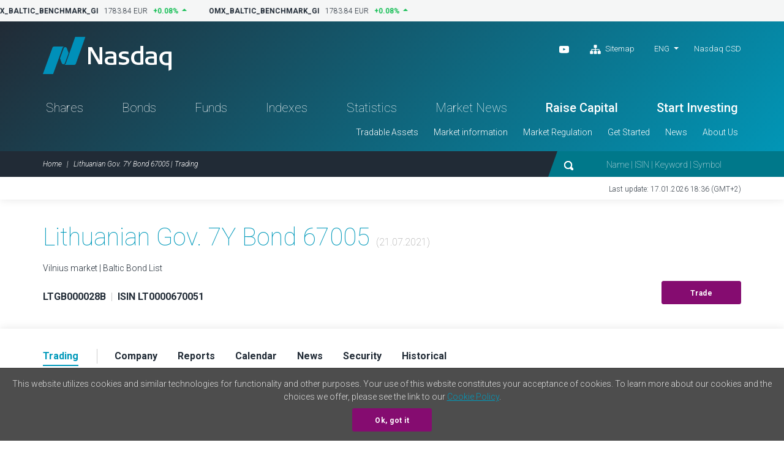

--- FILE ---
content_type: text/html; charset=UTF-8
request_url: https://nasdaqbaltic.com/statistics/en/instrument/LT0000670051/trading?date=2021-07-21
body_size: 6658
content:

<!DOCTYPE html>
<!--[if IE 8 ]><html class="no-js oldie ie8"> <![endif]-->
<!--[if IE 9 ]><html class="no-js oldie ie9"> <![endif]-->
<!--[if (gte IE 9)|!(IE)]><!--><html class="no-js" lang="en"> <!--<![endif]-->
<head>
	<meta charset="utf-8" />
	<title>Lithuanian Gov. 7Y Bond 67005 | Trading &mdash; Nasdaq Baltic</title>
	<meta name="viewport" content="width=device-width, initial-scale=1, maximum-scale=1">
	<meta name="google-site-verification" content="TV6j5F64voeHAE_t_Ub3jmfD2PYnWE4Y3v8zSDO5XOg" />
	<meta name="twitter:image" content="https://nasdaqbaltic.com/static2/ico/mstile-150x150.png" />
	<meta property="og:image" content="https://nasdaqbaltic.com/static2/ico/og_image_social.png">

	<link rel="shortcut icon" href="/favicon.ico" />
	<link rel="apple-touch-icon" sizes="180x180" href="/static2/ico/apple-touch-icon.png">
	<link rel="icon" type="image/png" sizes="32x32" href="/static2/ico/favicon-32x32.png">
	<link rel="icon" type="image/png" sizes="16x16" href="/static2/ico/favicon-16x16.png">
	<link rel="manifest" href="/static2/ico/site.webmanifest">
	<link rel="mask-icon" href="/static2/ico/safari-pinned-tab.svg" color="#5bbad5">
	<meta name="msapplication-TileColor" content="#da532c">
	<meta name="msapplication-config" content="/static2/ico/browserconfig.xml">
	<meta name="theme-color" content="#ffffff">

	<link rel="stylesheet" href="/static2/js/bootstrap/css/bootstrap.min.201.css">
	
	  <link rel="stylesheet" href="/static2/js/flatpickr/dist/flatpickr.201.css">


	<link rel="stylesheet" href="/static2/main.201.css">

	<script src="/static2/js/modernizr.201.js"></script>
</head>
<body class="site-en" >



<!-- ticker desktop -->
<div class="ticker-container">
</div>

<header class="header-container" id="header">

  <div class="container">
	<div class="row">
	  <div class="col-12">
		<div class="header-top">
		  <a href="/" class="logo">Nasdaq</a>
		  <div class="smaller-header">
			<!-- <div class="tradingclose">5h 03m 22s<span>until close</span></div> -->
			<div class="mobile-langs-dropdown dropdown show">
			  <a class="dropdown-toggle text-uppercase" href="#" role="button" id="mobile-langs" data-toggle="dropdown" aria-haspopup="true" aria-expanded="false">
			    ENG			  </a>
			  <div class="dropdown-menu" aria-labelledby="mobile-langs">
																							<a href="/statistics/et/instrument/LT0000670051/trading?date=2021-07-21" class="dropdown-item text-uppercase">EST</a>
																			<a href="/statistics/lv/instrument/LT0000670051/trading?date=2021-07-21" class="dropdown-item text-uppercase">LAT</a>
																			<a href="/statistics/lt/instrument/LT0000670051/trading?date=2021-07-21" class="dropdown-item text-uppercase">LIT</a>
												  </div>
			</div>

			<a href="#" class="trigger-search"><img src="/static2/img/search.svg" alt="search"></a>
			<a href="#" class="trigger-menu"><img src="/static2/img/ico-menu.svg" alt="menu"></a>
		  </div>
		  <div class="header-top-right">
			<div class="header-top-right-three">
				<div class="header-social"><ul><li><a target="_blank" href="https://www.youtube.com/channel/UCONNkXzMBXciIlAIYVi3jYQ/videos"><img alt="youtube" src="/static2/img/ico-youtube-white.svg"></a></li>                    <li class="ml-3"><a href="#sitemap" onclick="App.UI.scrollIntoView($('footer .row:first'), 500, 60); return false;"                    ><img class="pr-1" alt="Sitemap" src="/static2/img/ico-sitemap.svg">                    Sitemap                </a>            </li>        </ul></div>
				<div class="lang-nav dropdown show">
					<ul>
					  <li>
						<a class="dropdown-toggle" href="/statistics/en/instrument/LT0000670051/trading?date=2021-07-21" 
							role="button" id="desktop-langs" data-toggle="dropdown" 
							title="English"
							>ENG</a>
						<ul class="dropdown-menu" aria-labelledby="desktop-langs">
																																		<li><a href="/statistics/et/instrument/LT0000670051/trading?date=2021-07-21" 
									class="dropdown-item"
									title="Eesti"
									>EST</a></li>
																												<li><a href="/statistics/lv/instrument/LT0000670051/trading?date=2021-07-21" 
									class="dropdown-item"
									title="Latviešu valoda"
									>LAT</a></li>
																												<li><a href="/statistics/lt/instrument/LT0000670051/trading?date=2021-07-21" 
									class="dropdown-item"
									title="Lietuviškai"
									>LIT</a></li>
																			</ul>
					  </li>
					</ul>
				</div>
				<a href="https://nasdaqcsd.com" target="_blank" class="ncsd-link">Nasdaq CSD</a>
			</div>
			<!-- <div class="trading-closes">Trading day closes in: 5h 03m 22s</div> -->
		  </div>
		</div>
		<ul class="header-nav"><li class="a-statistics-shares"><a href="/statistics/en/shares">Shares</a></li><li class="a-statistics-bonds"><a href="/statistics/en/bonds">Bonds</a></li><li class="a-statistics-funds"><a href="/statistics/en/funds">Funds</a></li><li class="a-statistics-charts"><a href="/statistics/en/charts">Indexes</a></li><li class="a-statistics-statistics"><a href="/statistics/en/statistics">Statistics</a></li><li class="a-statistics-news"><a href="/statistics/en/news">Market News</a></li><li class="medium"><a href="http://nasdaqbaltic.com/get-started/raise-capital/">Raise Capital</a></li><li class="medium"><a href="http://nasdaqbaltic.com/get-started/start-investing/">Start Investing</a></li></ul><ul class="header-smallnav"><li class=""><a href="javascript:void(0)"  class="elementOpener" data-close-selector=".submenu.active:not(#submenu-76)" data-toggle-selector="#submenu-76">Tradable Assets</a></li><li class=""><a href="javascript:void(0)"  class="elementOpener" data-close-selector=".submenu.active:not(#submenu-109)" data-toggle-selector="#submenu-109">Market information</a></li><li class=""><a href="javascript:void(0)"  class="elementOpener" data-close-selector=".submenu.active:not(#submenu-78)" data-toggle-selector="#submenu-78">Market Regulation</a></li><li class=""><a href="javascript:void(0)"  class="elementOpener" data-close-selector=".submenu.active:not(#submenu-113)" data-toggle-selector="#submenu-113">Get Started</a></li><li class=""><a href="javascript:void(0)"  class="elementOpener" data-close-selector=".submenu.active:not(#submenu-181)" data-toggle-selector="#submenu-181">News</a></li><li class=""><a href="javascript:void(0)"  class="elementOpener" data-close-selector=".submenu.active:not(#submenu-118)" data-toggle-selector="#submenu-118">About Us</a></li></ul>	 </div>
	</div>
  </div>


  <div class="header-btm">
	<div class="container">
	  <div class="row">
		<div class="col-12">

			<div class="header-btm-inner">
			 <ol class="breadcrumb">
			  <li class="breadcrumb-item"><a href="/" title="Home">Home</a></li>
			  <li class="breadcrumb-item active">Lithuanian Gov. 7Y Bond 67005 | Trading</li>
			 </ol>
			 <div class="header-search">
			  <form action="/">
			   <input type="submit" class="submit-hidden" tabindex="-1">
			   <img src="/static2/img/search.svg" class="trigger-search-desktop"><input type="text" name="s" value="" placeholder="Name | ISIN | Keyword | Symbol">
			  </form>
			 </div>
			</div>

		</div>
	  </div>
	</div>
  </div>


<div class="submenu" id="submenu-76" data-open-method="slide"  data-close-method="slide"><div class="container"><div class="row"><div class="col-md-4"><h3>Shares</h3><ul><li><a href="/statistics/en/shares">Share List</a></li><li><a href="/statistics/en/issuers">Issuers</a></li><li><a href="/statistics/en/dividends">Dividends and Other Payouts</a></li></ul></div><div class="col-md-4"><h3>Bonds</h3><ul><li><a href="/statistics/en/bonds">Bond List</a></li><li><a href="/statistics/en/issuers?filter=1&#038;lists%5B%5D=BABT&#038;lists%5B%5D=BAFB">Issuers</a></li></ul></div><div class="col-md-4"><h3>Funds</h3><ul><li><a href="/statistics/en/funds">Fund List</a></li><li><a href="/statistics/en/issuers?filter=1&#038;lists%5B%5D=BAFU">Issuers</a></li><li><a href="/statistics/en/fund_center">Fund Center</a></li></ul></div></div></div></div><div class="submenu" id="submenu-109" data-open-method="slide"  data-close-method="slide"><div class="container"><div class="row"><div class="col-md-3"><h3>Statistics</h3><ul><li><a href="/statistics/en/statistics">Trading Statistics</a></li><li><a href="/statistics/en/bulletins">Monthly Statistics</a></li><li><a href="/statistics/en/capitalization">Capitalization</a></li><li><a href="/statistics/en/trading_activity">Members&#039; Trading Activity</a></li></ul></div><div class="col-md-3"><h3>Trading</h3><ul><li><a href="http://nasdaqbaltic.com/market-information/about-the-markets/">List of Markets</a></li><li><a href="http://nasdaqbaltic.com/market-information/trading-day/">Trading Day Structure</a></li><li><a href="http://nasdaqbaltic.com/market-information/tick-size-and-trading-lots/">Tick Size and Trading Lots</a></li><li><a href="http://nasdaqbaltic.com/market-information/market-makers/">Market Makers</a></li><li><a href="http://nasdaqbaltic.com/market-information/market-data-service/">Market Data Service</a></li><li><a href="/statistics/en/calendar">Investor Calendar</a></li><li><a href="/statistics/en/calendar?holidays=1">Trading Holidays</a></li></ul></div><div class="col-md-3"><h3>Indexes</h3><ul><li><a href="/statistics/en/charts">Indexes</a></li><li><a href="http://nasdaqbaltic.com/market-information/about-indexes/">About Indexes</a></li></ul></div><div class="col-md-3"><h3>Auctions</h3><ul><li><a href="/statistics/en/auctions_rig">Riga Auctions</a></li><li><a href="/statistics/en/auctions_vln/govdebt">Vilnius Auctions</a></li></ul></div></div></div></div><div class="submenu" id="submenu-78" data-open-method="slide"  data-close-method="slide"><div class="container"><div class="row"><div class="col-md-6"><h3>Rules and Regulations</h3><ul><li><a href="http://nasdaqbaltic.com/market-regulation/nasdaq-tallinn-rules/">Nasdaq Tallinn</a></li><li><a href="http://nasdaqbaltic.com/market-regulation/nasdaq-riga-rules/">Nasdaq Riga</a></li><li><a href="http://nasdaqbaltic.com/market-regulation/nasdaq-vilnius-rules/">Nasdaq Vilnius</a></li><li><a href="http://nasdaqbaltic.com/market-regulation/gdpr/">GDPR</a></li></ul></div><div class="col-md-6"><h3>Surveillance</h3><ul><li><a href="http://nasdaqbaltic.com/market-regulation/surveillance/">Market Surveillance</a></li><li><a href="http://nasdaqbaltic.com/market-regulation/surveillance-committees/">Surveillance Committees</a></li></ul></div></div></div></div><div class="submenu" id="submenu-113" data-open-method="slide"  data-close-method="slide"><div class="container"><div class="row"><div class="col-md-3"><h3>For Companies</h3><ul><li><a href="http://nasdaqbaltic.com/get-started/raise-capital/">Raise Capital</a></li></ul></div><div class="col-md-3"><h3>For Investors</h3><ul><li><a href="http://nasdaqbaltic.com/get-started/start-investing/">Start Investing</a></li></ul></div><div class="col-md-3"><h3>For Brokers/Members</h3><ul><li><a href="http://nasdaqbaltic.com/get-started/become-a-member/">Become a Broker/Member</a></li><li><a href="/statistics/en/members">List of Brokers/Members</a></li></ul></div><div class="col-md-3"><h3>For First North Advisers</h3><ul><li><a href="http://nasdaqbaltic.com/get-started/become-a-first-north-certified-adviser/">Become an Adviser</a></li><li><a href="http://nasdaqbaltic.com/get-started/list-of-certified-advisers/">List of Advisers</a></li></ul></div></div></div></div><div class="submenu" id="submenu-181" data-open-method="slide"  data-close-method="slide"><div class="container"><div class="row"><div class="col-md-4"><h3>Nasdaq News</h3><ul><li><a href="http://nasdaqbaltic.com/media/">News Room</a></li></ul></div><div class="col-md-4"><h3>Issuer News</h3><ul><li><a href="/statistics/en/news">Market News</a></li></ul></div><div class="col-md-4"><h3>Calendar</h3><ul><li><a href="/statistics/en/calendar">Investor Calendar</a></li></ul></div></div></div></div><div class="submenu" id="submenu-118" data-open-method="slide"  data-close-method="slide"><div class="container"><div class="row"><div class="col-md-6"><h3>Nasdaq Baltic Market</h3><ul><li><a href="http://nasdaqbaltic.com/about-us/about-nasdaq/">About</a></li><li><a href="http://nasdaqbaltic.com/about-us/contacts/">Contacts</a></li></ul></div><div class="col-md-6"><h3>Offices</h3><ul><li><a href="http://nasdaqbaltic.com/about-us/nasdaq-tallinn/">Nasdaq Tallinn</a></li><li><a href="http://nasdaqbaltic.com/about-us/nasdaq-riga/">Nasdaq Riga</a></li><li><a href="http://nasdaqbaltic.com/about-us/nasdaq-vilnius/">Nasdaq Vilnius</a></li></ul></div></div></div></div>

</header> <!-- #header -->  

<section class="lastupdate">
  <div class="container">
 	<div class="row">
      <div class="col-12">
      	        <p>Last update: 17.01.2026 18:36 (GMT+2)</p>
      </div>
    </div>
  </div>
</section> <!-- #lastupdate -->


<section class="block padding0 sharelist-top">
  <div class="container">

	<div class="row">
	  <div class="col-12">
		<div class="sharelist-top-left padding40">
		  <div class="sharelist-top-left-heading textonly">
			<h1 class="big-title">Lithuanian Gov. 7Y Bond 67005									<span class="text16 text-muted text-thin">(21.07.2021)</span>
											</h1>
				<p>
											Vilnius market | Baltic Bond List									</p>
		  </div>
		  <div class="sharelist-top-company">
			<div class="sharelist-top-company-left mobile-alt">
								<p class="text16">
					<strong>LTGB000028B</strong> 
					<span class="text-muted text-thin">&nbsp;|&nbsp;</span> 
					<strong>ISIN LT0000670051</strong>
				</p>

									<p class="infobadge d-flex align-items-center gap-1rem">
										</p>

												</div>
			<div class="sharelist-top-company-right">
													<a href="/get-started/start-investing/" class="btn btn-primary">Trade</a>
							</div>
		  </div>
		</div>
	  </div>
	</div>

  </div> <!-- #container -->
</section> <!-- #block -->

<section class="sharelist-tabmenu">
  <div class="container">
		<div class="row">
	  <div class="col-12">
		<ul>
							<li><a 
						href="/statistics/en/instrument/LT0000670051/trading?date=2021-07-21"
						old-href="#trading" 
											class="active"
										><strong>Trading</strong></a></li>
							<li><a 
						href="/statistics/en/instrument/LT0000670051/company?date=2021-07-21"
						old-href="#company" 
										><strong>Company</strong></a></li>
							<li><a 
						href="/statistics/en/instrument/LT0000670051/reports?date=2021-07-21"
						old-href="#reports" 
										><strong>Reports</strong></a></li>
							<li><a 
						href="/statistics/en/instrument/LT0000670051/calendar?date=2021-07-21"
						old-href="#calendar" 
										><strong>Calendar</strong></a></li>
							<li><a 
						href="/statistics/en/instrument/LT0000670051/news?date=2021-07-21"
						old-href="#news" 
										><strong>News</strong></a></li>
							<li><a 
						href="/statistics/en/instrument/LT0000670051/security?date=2021-07-21"
						old-href="#security" 
										><strong>Security</strong></a></li>
							<li><a 
						href="/statistics/en/instrument/LT0000670051/historical?date=2021-07-21"
						old-href="#historical" 
										><strong>Historical</strong></a></li>
					</ul>
	  </div>
	</div>
  </div>
</section> <!-- #sharelist-tabmenu -->


	<!-- Basic  -->
<section class="block bg-lightest-blue color-mobile-off padding0">
    <div class="container">

        <div class="row">
        <div class="col-12">
          <div class="trading-info">
            <div class="tradinginfo-left">
              <div class="tradinginfo-date">
                <div class="tradinginfo-date-leftpicker">
                  Information as of:
                  <!-- <a href="#" class="tradingdate-picker"><img src="/static2/img/ico-calendar.svg"> Select period</a> -->
                </div>
                <div class="tradinginfo-date-info">
                  <span class="hide-mobile">Information as of:<br></span>
                  <span class="bigdate">17 Jan 2026</span>
                  <span class="smalltime bold text12">18:36 (GMT +2)</span>
                </div>
              </div>
              <div class="tradinginfo-numbers">


                <div class="choose-period">
                  <div class="btn-group lastshowmob" role="group">
                    <button type="button" class="btn btn-secondary active" onclick="InstrumentTrading.updateBondPrice(event, this, 0);">Dirty price</button>
                    <button type="button" class="btn btn-secondary" onclick="InstrumentTrading.updateBondPrice(event, this, 1);">Clean price</button>
                  </div>
                </div>

                <div class="instrument-bond-price instrument-bond-price--dirty">
                    <div class="pt-4">
                        <!-- dirty -->
                        Price, % from face value (including accrued interest):
                    </div>
                    <ul class="text20 bold">
                      <li>Bid<span>- %</span></li>
                      <li>Ask<span>- %</span></li>
                    </ul>
                </div>

                <div class="instrument-bond-price instrument-bond-price--clean d-none">
                    <div class="pt-4">
                        <!-- clean -->
                        Price, % from face value (excluding accrued interest):
                    </div>
                    <ul class="text20 bold">
                      <li>Bid<span>- %</span></li>
                      <li>Ask<span>- %</span></li>
                                          </ul>
                </div>

                <div class="smaller-nrs only-one">
                  <ul>
                    <li>Nominal<span>100 EUR</span></li>
                    <li>Trades<span>0</span></li>
                    <li>Maturity<span>03.03.2028</span></li>
                    <li>Turnover<span>0 EUR</span></li>
                  </ul>
                </div>
                
                <form action="/statistics/en/instrument/LT0000670051/trading" method="get">
                                        <div class="form-group row">
                        <label for="trading-session-date" class="col-sm-6 col-form-label trading-session-date-label">Trading session</label>
                        <div class="col-sm-6">
                            <input type="text" class="form-control pickdate" id="trading-session-date" name="date" data-value="2021-07-21">
                        </div>
                    </div>
                </form>

              </div>
            </div>
            <div class="tradinginfo-right">


                
  <div id="news_list"></div>
  <script type="text/template7" id="template-news_list">
    {{#if count}}
       <section class="block latest-market">
         	<div class="container">

            <div class="row">
              <div class="col-12">
                <h2 class="block-title">Market News</h2>
              </div>
            </div>

         	  <div class="row">
              <div class="col-12">

                        <div class="events-table table-responsive marketnews-table">
          <table class="table">
            <thead>
            <tr>
              <th class="text-center" scope="col">Day</th>
              <th class="text-center" scope="col">Time</th>
              <th scope="col">Subject</th>
              <th class="text-right hide-mobile" scope="col">Attachments</th>
                            <th class="text-right hide-mobile" scope="col">Language</th>
            </tr>
            </thead>
            <tbody>
              {{#each news}}
              <tr>
                <td class="text-center">
                  <span class="text20">{{ dt.j }}</span>
                  <br>{{dt.M}}
                                            {{#js_if "this.dt.Y != new Date().getFullYear()"}}
                        <br><span class="text12">{{ dt.Y }}</span>
                        {{/js_if}}
                                    </td>
                <td class="text-center">
                  <span class="text-grey">{{ dt.G }}:{{ dt.i }}</span>
                  <br><span class="badge badge-primary">{{ dt.ago }}</span>
                </td>
                <td class="text16"><a href="{{ messageUrl }}" 
                  target="_blank" class="bold news-track">{{ headline }}</a>
                </td>                    
                <td class="text-right hide-mobile">
                {{#each attachment}}
                  <a title="{{ fileName }}" data-toggle="tooltip" href="{{ attachmentUrl }}"
                  target="_blank" class="news-track attachment"
                    ><span class="avatar"><img src="/static2/img/ico-download.svg"></span></a>
                {{/each}}
                </td>
                                <td class="text-right hide-mobile related">
                  {{#each langLinks}}
                      <a href="{{ link }}"
                        target="_blank"
                        >{{ lang }}</a>
                  {{/each}}
                </td>
              </tr>
              {{/each}}
            </tbody>
          </table>
          </div>          

              <p class="text-left text-center-mob"><a 
              	href="/statistics/en/news?issuer=Lietuvos+Respublikos+Vyriausyb%C4%97"
              	              >See more</a></p>
             </div>
         	  </div>

        </div> <!-- #container -->
      </section> <!-- #block -->
    {{/if}}
  </script>




            </div>
          </div>
        </div>
      </div>

  </div>
</section> <!-- #sharelist-tabmenu -->



<!-- Trades/Turnover -->
<section class="NOblock">
    <div class="container">

      <div class="row">
        <div class="col-md-7 col-sm-12 py-5 NOpadding10060 NObg-lightest-blue">
            <!-- Market depth -->
<!-- <section class="block bg-lightest-blue padding10060">
    <div class="container">

        <div class="row">
        <div class="col-12"> -->
          <h2 class="block-title">Market depth</h2>

            
                                    <p class="px-2 py-5">Data of orders is provided on the ongoing trading day</p>
                                    <!--  </div>
        </div>

  </div>
</section>
 -->        </div>
        <div class="col-md-5 col-sm-12 py-5 NOpadding10060 bg-lightest-blue">

            
          <h2 class="block-title">Latest Trades</h2>
                          <p class="px-2 py-5">Nothing found</p>
          
        </div>


      </div>
  </div> <!-- #container -->
</section>








<footer>
    <div class="container">    <div class="row">      <div class="col-12">        <div class="footer-content"><div class="footer-block">            <h3>Tradable Assets</h3><h3>Shares</h3><ul><li><a href="/statistics/en/shares">Share List</a></li><li><a href="/statistics/en/issuers">Issuers</a></li><li><a href="/statistics/en/dividends">Dividends and Other Payouts</a></li></ul><h3>Bonds</h3><ul><li><a href="/statistics/en/bonds">Bond List</a></li><li><a href="/statistics/en/issuers?filter=1&#038;lists%5B%5D=BABT&#038;lists%5B%5D=BAFB">Issuers</a></li></ul><h3>Funds</h3><ul><li><a href="/statistics/en/funds">Fund List</a></li><li><a href="/statistics/en/issuers?filter=1&#038;lists%5B%5D=BAFU">Issuers</a></li><li><a href="/statistics/en/fund_center">Fund Center</a></li></ul></div><div class="footer-block">            <h3>Market information</h3><h3>Statistics</h3><ul><li><a href="/statistics/en/statistics">Trading Statistics</a></li><li><a href="/statistics/en/bulletins">Monthly Statistics</a></li><li><a href="/statistics/en/capitalization">Capitalization</a></li><li><a href="/statistics/en/trading_activity">Members&#039; Trading Activity</a></li></ul><h3>Trading</h3><ul><li><a href="http://nasdaqbaltic.com/market-information/about-the-markets/">List of Markets</a></li><li><a href="http://nasdaqbaltic.com/market-information/trading-day/">Trading Day Structure</a></li><li><a href="http://nasdaqbaltic.com/market-information/tick-size-and-trading-lots/">Tick Size and Trading Lots</a></li><li><a href="http://nasdaqbaltic.com/market-information/market-makers/">Market Makers</a></li><li><a href="http://nasdaqbaltic.com/market-information/market-data-service/">Market Data Service</a></li><li><a href="/statistics/en/calendar">Investor Calendar</a></li><li><a href="/statistics/en/calendar?holidays=1">Trading Holidays</a></li></ul><h3>Indexes</h3><ul><li><a href="/statistics/en/charts">Indexes</a></li><li><a href="http://nasdaqbaltic.com/market-information/about-indexes/">About Indexes</a></li></ul><h3>Auctions</h3><ul><li><a href="/statistics/en/auctions_rig">Riga Auctions</a></li><li><a href="/statistics/en/auctions_vln/govdebt">Vilnius Auctions</a></li></ul></div><div class="footer-block">            <h3>Market Regulation</h3><h3>Rules and Regulations</h3><ul><li><a href="http://nasdaqbaltic.com/market-regulation/nasdaq-tallinn-rules/">Nasdaq Tallinn</a></li><li><a href="http://nasdaqbaltic.com/market-regulation/nasdaq-riga-rules/">Nasdaq Riga</a></li><li><a href="http://nasdaqbaltic.com/market-regulation/nasdaq-vilnius-rules/">Nasdaq Vilnius</a></li><li><a href="http://nasdaqbaltic.com/market-regulation/gdpr/">GDPR</a></li></ul><h3>Surveillance</h3><ul><li><a href="http://nasdaqbaltic.com/market-regulation/surveillance/">Market Surveillance</a></li><li><a href="http://nasdaqbaltic.com/market-regulation/surveillance-committees/">Surveillance Committees</a></li></ul></div><div class="footer-block">            <h3>Get Started</h3><h3>For Companies</h3><ul><li><a href="http://nasdaqbaltic.com/get-started/raise-capital/">Raise Capital</a></li></ul><h3>For Investors</h3><ul><li><a href="http://nasdaqbaltic.com/get-started/start-investing/">Start Investing</a></li></ul><h3>For Brokers/Members</h3><ul><li><a href="http://nasdaqbaltic.com/get-started/become-a-member/">Become a Broker/Member</a></li><li><a href="/statistics/en/members">List of Brokers/Members</a></li></ul><h3>For First North Advisers</h3><ul><li><a href="http://nasdaqbaltic.com/get-started/become-a-first-north-certified-adviser/">Become an Adviser</a></li><li><a href="http://nasdaqbaltic.com/get-started/list-of-certified-advisers/">List of Advisers</a></li></ul></div><div class="footer-block">            <h3>News</h3><h3>Nasdaq News</h3><ul><li><a href="http://nasdaqbaltic.com/media/">News Room</a></li></ul><h3>Issuer News</h3><ul><li><a href="/statistics/en/news">Market News</a></li></ul><h3>Calendar</h3><ul><li><a href="/statistics/en/calendar">Investor Calendar</a></li></ul>            <h3>About Us</h3><h3>Nasdaq Baltic Market</h3><ul><li><a href="http://nasdaqbaltic.com/about-us/about-nasdaq/">About</a></li><li><a href="http://nasdaqbaltic.com/about-us/contacts/">Contacts</a></li></ul><h3>Offices</h3><ul><li><a href="http://nasdaqbaltic.com/about-us/nasdaq-tallinn/">Nasdaq Tallinn</a></li><li><a href="http://nasdaqbaltic.com/about-us/nasdaq-riga/">Nasdaq Riga</a></li><li><a href="http://nasdaqbaltic.com/about-us/nasdaq-vilnius/">Nasdaq Vilnius</a></li></ul></div>        </div>      </div>    </div>  </div>	
  <div class="footer-btm">
    <div class="container">
      <div class="row">
        <div class="col-12">
          <ul><li><a href="http://nasdaqbaltic.com/disclaimer/">Disclaimer</a></li><li><a href="https://business.nasdaq.com/privacy-statement/">Privacy Policy</a></li></ul>        </div>
      </div>
    </div>
  </div>
</footer>

<div class="mobile-menu d-block d-sm-none">
	  <ul class="mobile-nav-main"><li class="a-statistics-shares"><a href="/statistics/en/shares">Shares</a></li><li class="a-statistics-bonds"><a href="/statistics/en/bonds">Bonds</a></li><li class="a-statistics-funds"><a href="/statistics/en/funds">Funds</a></li><li class="a-statistics-charts"><a href="/statistics/en/charts">Indexes</a></li><li class="a-statistics-statistics"><a href="/statistics/en/statistics">Statistics</a></li><li class="a-statistics-news"><a href="/statistics/en/news">Market News</a></li><li class="medium"><a href="http://nasdaqbaltic.com/get-started/raise-capital/">Raise Capital</a></li><li class="medium"><a href="http://nasdaqbaltic.com/get-started/start-investing/">Start Investing</a></li></ul><div class="mobile-nav"><h4>Tradable Assets</h4><div><h5>Shares</h5><ul><li><a href="/statistics/en/shares">Share List</a></li><li><a href="/statistics/en/issuers">Issuers</a></li><li><a href="/statistics/en/dividends">Dividends and Other Payouts</a></li></ul><h5>Bonds</h5><ul><li><a href="/statistics/en/bonds">Bond List</a></li><li><a href="/statistics/en/issuers?filter=1&#038;lists%5B%5D=BABT&#038;lists%5B%5D=BAFB">Issuers</a></li></ul><h5>Funds</h5><ul><li><a href="/statistics/en/funds">Fund List</a></li><li><a href="/statistics/en/issuers?filter=1&#038;lists%5B%5D=BAFU">Issuers</a></li><li><a href="/statistics/en/fund_center">Fund Center</a></li></ul></div><h4>Market information</h4><div><h5>Statistics</h5><ul><li><a href="/statistics/en/statistics">Trading Statistics</a></li><li><a href="/statistics/en/bulletins">Monthly Statistics</a></li><li><a href="/statistics/en/capitalization">Capitalization</a></li><li><a href="/statistics/en/trading_activity">Members&#039; Trading Activity</a></li></ul><h5>Trading</h5><ul><li><a href="http://nasdaqbaltic.com/market-information/about-the-markets/">List of Markets</a></li><li><a href="http://nasdaqbaltic.com/market-information/trading-day/">Trading Day Structure</a></li><li><a href="http://nasdaqbaltic.com/market-information/tick-size-and-trading-lots/">Tick Size and Trading Lots</a></li><li><a href="http://nasdaqbaltic.com/market-information/market-makers/">Market Makers</a></li><li><a href="http://nasdaqbaltic.com/market-information/market-data-service/">Market Data Service</a></li><li><a href="/statistics/en/calendar">Investor Calendar</a></li><li><a href="/statistics/en/calendar?holidays=1">Trading Holidays</a></li></ul><h5>Indexes</h5><ul><li><a href="/statistics/en/charts">Indexes</a></li><li><a href="http://nasdaqbaltic.com/market-information/about-indexes/">About Indexes</a></li></ul><h5>Auctions</h5><ul><li><a href="/statistics/en/auctions_rig">Riga Auctions</a></li><li><a href="/statistics/en/auctions_vln/govdebt">Vilnius Auctions</a></li></ul></div><h4>Market Regulation</h4><div><h5>Rules and Regulations</h5><ul><li><a href="http://nasdaqbaltic.com/market-regulation/nasdaq-tallinn-rules/">Nasdaq Tallinn</a></li><li><a href="http://nasdaqbaltic.com/market-regulation/nasdaq-riga-rules/">Nasdaq Riga</a></li><li><a href="http://nasdaqbaltic.com/market-regulation/nasdaq-vilnius-rules/">Nasdaq Vilnius</a></li><li><a href="http://nasdaqbaltic.com/market-regulation/gdpr/">GDPR</a></li></ul><h5>Surveillance</h5><ul><li><a href="http://nasdaqbaltic.com/market-regulation/surveillance/">Market Surveillance</a></li><li><a href="http://nasdaqbaltic.com/market-regulation/surveillance-committees/">Surveillance Committees</a></li></ul></div><h4>Get Started</h4><div><h5>For Companies</h5><ul><li><a href="http://nasdaqbaltic.com/get-started/raise-capital/">Raise Capital</a></li></ul><h5>For Investors</h5><ul><li><a href="http://nasdaqbaltic.com/get-started/start-investing/">Start Investing</a></li></ul><h5>For Brokers/Members</h5><ul><li><a href="http://nasdaqbaltic.com/get-started/become-a-member/">Become a Broker/Member</a></li><li><a href="/statistics/en/members">List of Brokers/Members</a></li></ul><h5>For First North Advisers</h5><ul><li><a href="http://nasdaqbaltic.com/get-started/become-a-first-north-certified-adviser/">Become an Adviser</a></li><li><a href="http://nasdaqbaltic.com/get-started/list-of-certified-advisers/">List of Advisers</a></li></ul></div><h4>News</h4><div><h5>Nasdaq News</h5><ul><li><a href="http://nasdaqbaltic.com/media/">News Room</a></li></ul><h5>Issuer News</h5><ul><li><a href="/statistics/en/news">Market News</a></li></ul><h5>Calendar</h5><ul><li><a href="/statistics/en/calendar">Investor Calendar</a></li></ul></div><h4>About Us</h4><div><h5>Nasdaq Baltic Market</h5><ul><li><a href="http://nasdaqbaltic.com/about-us/about-nasdaq/">About</a></li><li><a href="http://nasdaqbaltic.com/about-us/contacts/">Contacts</a></li></ul><h5>Offices</h5><ul><li><a href="http://nasdaqbaltic.com/about-us/nasdaq-tallinn/">Nasdaq Tallinn</a></li><li><a href="http://nasdaqbaltic.com/about-us/nasdaq-riga/">Nasdaq Riga</a></li><li><a href="http://nasdaqbaltic.com/about-us/nasdaq-vilnius/">Nasdaq Vilnius</a></li></ul></div>  </div>	
</div>

<div class="mobile-search">
  <div class="mobile-search-content">
  	<form action="/" method="get">
    <input type="text" name="s" value="" placeholder="Name | ISIN | Keyword | Symbol">
    <button type="button"><img src="/static2/img/ico-search-mobile.svg" alt="search"></button>
    </form>
  </div>
</div>

<script src="/static2/js/jquery-3.7.0.min.201.js"></script>
<script src="/static2/js/bootstrap/js/bootstrap.bundle.min.201.js"></script>
<script src="/static2/js/jquery.marquee.min.201.js"></script>
<script src="/static2/js/js.cookie.201.js"></script>
<script src="/static2/js/nasdaq_app.201.js"></script>
<script>
App.lang = 'en';
App.News.url = "https:\/\/api.news.eu.nasdaq.com\/news\/";
App.UTC_EET_OFFSET_SEC = 7200;

App.init();
$(function(){
	App.initReady();
});
</script>

	<script src="/static2/js/template7/template7.min.201.js"></script>
	<script src="/static2/js/flatpickr/dist/flatpickr.201.js"></script>
		<script>
		var InstrumentTrading = {
			init: function(){
			    $("#trading-session-date").flatpickr({
			        dateFormat: "Y-m-d",
			        altFormat: "d M Y",
			        defaultDate: "2021-07-21",
			        altInput: true,
			        onChange: function(){
			            $('#trading-session-date').closest('form').submit()
			        },
			        disable: [function(date) {
			            // disable future
			            return date.getTime() > (new Date()).getTime();

			        }]
			    });
			    this.loadNews()
			},
			loadTrades: function(e, el){
				e.preventDefault();
				var $el = $(el),
					href = $el.attr('href')
				;
				if($el.data('loading')){
					return;
				}else{
					$el.data('loading', 1);
				}
				$.getJSON(href, function(ret){
					var tpl = Template7.compile($('#template-trades').html()),
						html = tpl({'trades': ret.data})
					;
					$('.js-latest-trades-table').addClass('scrollable')
						.find('tbody').html(html)
					;
					$el.hide();
				});
			},
			loadMarketDepth: function(e, el){
				e.preventDefault();
				var $el = $(el),
					href = $el.attr('href')
				;
				if($el.data('loading')){
					return;
				}else{
					$el.data('loading', 1);
				}
				$.getJSON(href, function(ret){
					var tpl = Template7.compile($('#template-market_depth').html()),
						html = tpl({'depth': ret.data})
					;
					$('.js-market-depth-table').addClass('scrollable')
						.find('tbody').html(html)
					;
					$el.hide();
				});
			},    		
			updateBondPrice: function(e, el, is_clean){
				var $el = $(el);
				if($el.hasClass('active')){
					return;
				}
				$el.closest('.btn-group').find('button').removeClass('active');
				$el.addClass('active');
				$('.instrument-bond-price')
					.filter('.instrument-bond-price--dirty').toggleClass('d-none', is_clean).end()
					.filter('.instrument-bond-price--clean').toggleClass('d-none', !is_clean).end()
				;
				$('.table-clean-dirty')
					.toggleClass('table-clean-dirty--clean', is_clean)
					.toggleClass('table-clean-dirty--dirty', !is_clean)
				;
			},
			loadNews: function(){
				let $news_list = $('#news_list')
				if(!$news_list[0]){
					return
				}
				let conf = {
					limit: 5,
					company: "Lietuvos Respublikos Vyriausyb\u0117",
                    releaseMarket: App.News.releaseMarkets,
                    				};
				return App.News.queryAction(conf).then(function(res){
					if(!res){
						return
					}
					let tpl = Template7.compile($('#template-news_list').html())
					$news_list.replaceWith(tpl(res))
				})
			},
		};
		InstrumentTrading.init();
	</script>

	

<script async src="https://www.googletagmanager.com/gtag/js?id=UA-839294-1"></script>
<script>
  window.dataLayer = window.dataLayer || [];
  function gtag(){dataLayer.push(arguments);}
  gtag('js', new Date());

  gtag('config', 'UA-839294-1');
</script>
<script async src="https://www.googletagmanager.com/gtag/js?id=G-FQNN41TCHZ"></script>
<script>
  window.dataLayer = window.dataLayer || [];
  function gtag(){dataLayer.push(arguments);}
  gtag('js', new Date());

  gtag('config', 'G-FQNN41TCHZ');
</script>

<script type="text/javascript" src="/_Incapsula_Resource?SWJIYLWA=719d34d31c8e3a6e6fffd425f7e032f3&ns=2&cb=1299127331" async></script></body>
</html>
